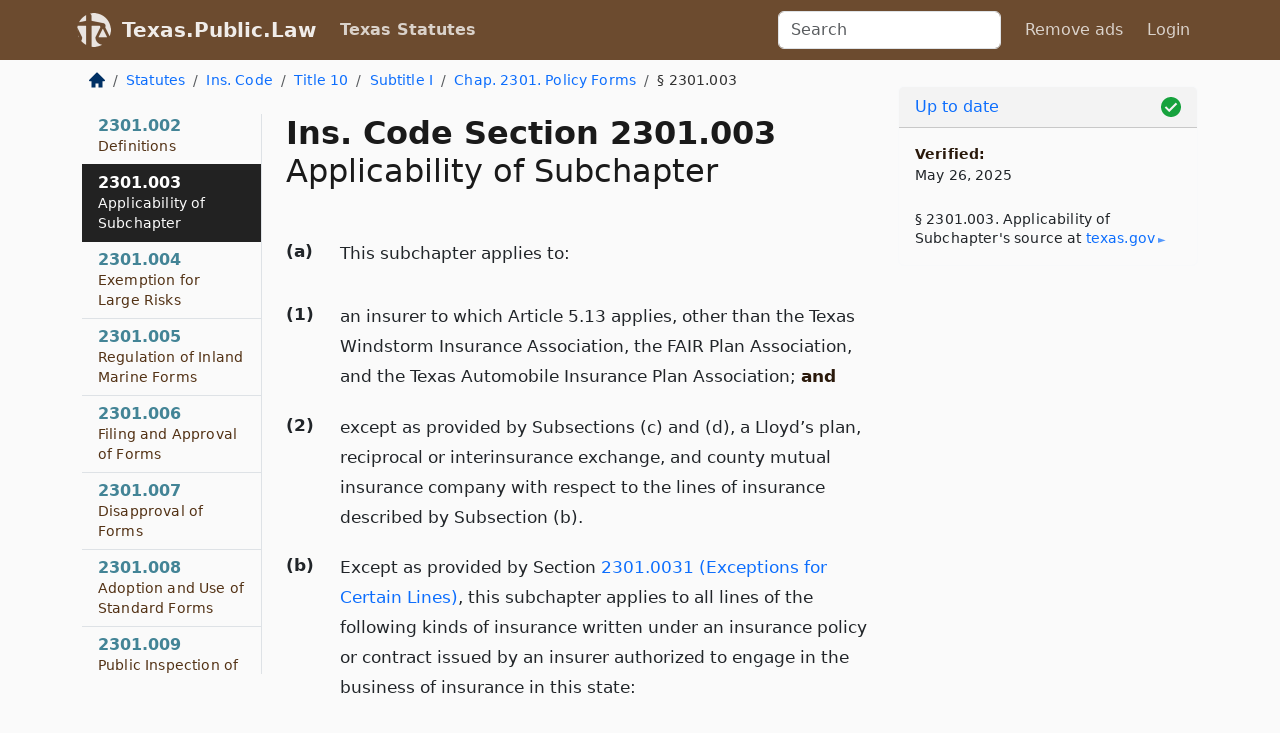

--- FILE ---
content_type: text/html; charset=utf-8
request_url: https://texas.public.law/statutes/tex._ins._code_section_2301.003
body_size: 6628
content:
<!DOCTYPE html>
<html lang='en'>
<head>
<meta charset='utf-8'>
<meta content='width=device-width, initial-scale=1, shrink-to-fit=no' name='viewport'>
<meta content='ie=edge' http-equiv='x-ua-compatible'>
  <!-- Google tag (gtag.js) -->
  <script async src="https://www.googletagmanager.com/gtag/js?id=G-H4FE23NSBJ" crossorigin="anonymous"></script>
  <script>
    window.dataLayer = window.dataLayer || [];
    function gtag(){dataLayer.push(arguments);}
    gtag('js', new Date());

    gtag('config', 'G-H4FE23NSBJ');
  </script>

<!-- Metadata -->
<title>Texas Insurance Code Section 2301.003 – Applicability of Subchapter</title>
<meta content='This subchapter applies to, an insurer to which Article 5.13 applies, other than the Texas Windstorm Insurance Association, the FAIR Plan Association,…' name='description'>

<link rel="canonical" href="https://texas.public.law/statutes/tex._ins._code_section_2301.003">

    <!-- Twitter Meta Tags -->
    <meta name="twitter:card"        content="summary">
    <meta name="twitter:site"        content="@law_is_code">
    <meta name="twitter:title"       content="Texas Insurance Code Section 2301.003 – Applicability of Subchapter">
    <meta name="twitter:description" content="This subchapter applies to, an insurer to which Article 5.13 applies, other than the Texas Windstorm Insurance Association, the FAIR Plan Association,…">

    <!-- Facebook Meta Tags -->
    <meta property="og:type"         content="article">
    <meta property="og:url"          content="https://texas.public.law/statutes/tex._ins._code_section_2301.003">
    <meta property="og:title"        content="Texas Insurance Code Section 2301.003 – Applicability of Subchapter">
    <meta property="og:determiner"   content="the">
    <meta property="og:description"  content="This subchapter applies to, an insurer to which Article 5.13 applies, other than the Texas Windstorm Insurance Association, the FAIR Plan Association,…">

    <meta property="article:author"  content="Tex. Legislature">

    <meta property="article:section" content="Insurance Code">

    <!-- Apple Meta Tags -->
    <meta property="og:site_name"     content="Texas.Public.Law">

    <!-- LinkedIn Meta Tags -->
    <meta property="og:title"        content="Texas Insurance Code Section 2301.003 – Applicability of Subchapter" name="title">

        <!-- Jurisdiction Icon -->

        <meta name="twitter:image"       content="https://texas.public.law/assets/jurisdiction/texas-c954d87af14b523b19b292236af483242aa1ca9007e0b96080fd9afcd3928858.png">
        <meta name="twitter:image:alt"   content="Texas icon">
        
        <link rel="apple-touch-icon"     href="https://texas.public.law/assets/jurisdiction/256x256/texas-178e7f7dd689fa81d78879372c59764dd65e7a08331c87f39f8232d2a004a913.png" sizes="256x256" >
        <meta property="og:image"        content="https://texas.public.law/assets/jurisdiction/256x256/texas-178e7f7dd689fa81d78879372c59764dd65e7a08331c87f39f8232d2a004a913.png">
        <meta property="og:image:type"   content="image/png">
        <meta property="og:image:width"  content="256">
        <meta property="og:image:height" content="256">
        <meta property="og:image:alt"    content="Texas icon">

<!-- CSS -->
<link rel="stylesheet" href="/assets/themes/texas-35119bae87c4848c7701319858ce77eecfe83ef8c5ef7cb5a90fc343078a3972.css">
<!-- Favicons -->
<!-- Platform-independent .ico -->
<link rel="icon" type="image/x-icon" href="/assets/favicon/favicon-1971bb419bcff8b826acfc6d31b7bcdaa84e2b889fb346f139d81d504e21301c.ico">
<!-- Generic Favicon -->
<link rel="icon" type="image/png" href="/assets/favicon/favicon-196x196-1a89cdc4f55cce907983623a3705b278153a4a7c3f4e937224c2f68263cdf079.png" sizes="196x196">
<!-- Apple -->
<link rel="icon" type="image/png" href="/assets/favicon/apple-touch-icon-152x152-34df06b5e2e93efe4b77219bb2f7c625e82b95f0bdadc5b066ec667d56fd329d.png" sizes="196x196">
<!-- Microsoft favicons -->
<meta content='#FFFFFF' name='msapplication-TileColor'>
<meta content='https://newyork.public.law/assets/favicon/mstile-144x144-1ff51a60a42438151b0aa8d2b8ecdaa867d9af9ede744983626c8263eb9051c5.png' name='msapplication-TileImage'>
<meta content='https://newyork.public.law/assets/favicon/mstile-310x150-ae54f5e235f629e5bbc1b3787980a0a0c790ccaaf7e6153f46e35480b9460a78.png' name='msapplication-wide310x150logo'>
<meta content='https://newyork.public.law/assets/favicon/mstile-310x310-c954d87af14b523b19b292236af483242aa1ca9007e0b96080fd9afcd3928858.png' name='msapplication-square310x310logo'>

<!-- Structured Data -->


  <script type="text/javascript" 
          async="async" 
          data-noptimize="1" 
          data-cfasync="false" 
          src="//scripts.pubnation.com/tags/94287298-70cd-4370-b788-e4f2e9fa8c06.js">
  </script>

</head>



<body data-environment="production" data-parent-path="/statutes/tex._ins._code_title_10_subtitle_i_chapter_2301" data-revision-ruby="2.2.29" data-revision-ts="2.1.14" data-sentry-dsn-javascript="https://bab07efcc3f7485259f5baf1f2b14d4b@o118555.ingest.us.sentry.io/4509024199901184" data-statute-number="2301.003">

<!-- Logo and Navbar -->
<nav class='navbar navbar-expand-lg navbar-dark d-print-none' id='top-navbar'>
<div class='container'>
<a class='navbar-brand' href='https://texas.public.law'>
<img alt="Public.Law logo" height="34" width="34" src="/assets/logo/logo-white-on-transparent-68px-8727330fcdef91e245320acd7eb218bf7c3fc280a9ac48873293e89c65f1557a.png">
</a>
<a class='navbar-brand' href='https://texas.public.law'>
Texas.Public.Law
</a>
<button aria-controls='navbarSupportedContent' aria-expanded='false' aria-label='Toggle navigation' class='navbar-toggler' data-bs-target='#navbarSupportedContent' data-bs-toggle='collapse' type='button'>
<span class='navbar-toggler-icon'></span>
</button>
<div class='collapse navbar-collapse' id='navbarSupportedContent'>
<ul class='navbar-nav me-auto'>
<li class='nav-item active'>
<a class='nav-link' href='/statutes'>Texas Statutes</a>
</li>
<!-- Hack to add the ORCP if this is the Oregon site -->
</ul>
<!-- Small search form -->
<form class="form-inline my-2 my-lg-0 me-2" action="/search" accept-charset="UTF-8" method="get"><input type="search" name="term" id="term" value="" class="form-control mr-sm-2" placeholder="Search" aria-label="Search">
</form>
<ul class='navbar-nav me-right'>
<li class="nav-item rounded ms-1 me-1"><a class="nav-link rounded ms-1 me-1" href="https://www.public.law/pricing">Remove ads</a></li>
<li class="nav-item"><a class="nav-link" href="/users/sign_in">Login</a></li>
</ul>
</div>
</div>
</nav>

<div class='container'>
<div class='row'>
<div class='col-sm-10 col-print-12'>
<div class='d-print-none mb-4'>
  <script type="application/ld+json">
{"@context":"https://schema.org","@type":"BreadcrumbList","itemListElement":[{"@type":"ListItem","position":1,"item":"https://texas.public.law/","name":"\u003cimg alt=\"Home\" height=\"16\" width=\"16\" src=\"/assets/home-bdfd622f0da71bdae5658d6657246217fd7f910da9dce4be94da15f81e831120.svg\"\u003e"},{"@type":"ListItem","position":2,"item":"https://texas.public.law/statutes","name":"Statutes"},{"@type":"ListItem","position":3,"item":"https://texas.public.law/statutes/tex._ins._code","name":"Ins. Code"},{"@type":"ListItem","position":4,"item":"https://texas.public.law/statutes/tex._ins._code_title_10","name":"Title 10"},{"@type":"ListItem","position":5,"item":"https://texas.public.law/statutes/tex._ins._code_title_10_subtitle_i","name":"Subtitle I"},{"@type":"ListItem","position":6,"item":"https://texas.public.law/statutes/tex._ins._code_title_10_subtitle_i_chapter_2301","name":"Chap. 2301. Policy Forms"},{"@type":"ListItem","position":7,"item":"https://texas.public.law/statutes/tex._ins._code_section_2301.003","name":"§ 2301.003"}]}
</script>

<nav aria-label="breadcrumb">
  <ol class="breadcrumb">
      <li class="breadcrumb-item">
        <a href="https://texas.public.law/"><img alt="Home" height="16" width="16" src="/assets/home-bdfd622f0da71bdae5658d6657246217fd7f910da9dce4be94da15f81e831120.svg"></a>
      </li>
      <li class="breadcrumb-item">
        <a href="https://texas.public.law/statutes">Statutes</a>
      </li>
      <li class="breadcrumb-item">
        <a href="https://texas.public.law/statutes/tex._ins._code">Ins. Code</a>
      </li>
      <li class="breadcrumb-item">
        <a href="https://texas.public.law/statutes/tex._ins._code_title_10">Title 10</a>
      </li>
      <li class="breadcrumb-item">
        <a href="https://texas.public.law/statutes/tex._ins._code_title_10_subtitle_i">Subtitle I</a>
      </li>
      <li class="breadcrumb-item">
        <a href="https://texas.public.law/statutes/tex._ins._code_title_10_subtitle_i_chapter_2301">Chap. 2301. Policy Forms</a>
      </li>
    
      <li class="breadcrumb-item active" aria-current="page">
        § 2301.003
      </li>
  </ol>
</nav> 

</div>


<div class='row'>
<div class='col-sm order-last'>
<article>
<div id='leaf-page-title'>
<h1 id='number_and_name'>
<span class='meta-name-and-number'>
<span class='d-none d-print-inline'>
Tex.
</span>
Ins. Code Section 2301.003
</span>
<br>
<span id='name'>
Applicability of Subchapter
</span>
</h1>
</div>

<hr class='d-none d-print-block top'>
<div id='leaf-statute-body'>
<section class="level-0 non-meta outline"><h2>(a)</h2> This subchapter applies to:</section>
<section class="level-0 non-meta outline"><h2>(1)</h2> an insurer to which Article 5.13 applies, other than the Texas Windstorm Insurance Association, the FAIR Plan Association, and the Texas Automobile Insurance Plan Association; <strong>and</strong></section>
<section class="level-0 non-meta outline"><h2>(2)</h2> except as provided by Subsections (c) and (d), a Lloyd’s plan, reciprocal or interinsurance exchange, and county mutual insurance company with respect to the lines of insurance described by Subsection (b).</section>
<section class="level-0 non-meta outline"><h2>(b)</h2> Except as provided by Section <a href="/statutes/tex._ins._code_section_2301.0031">2301.0031 (Exceptions for Certain Lines)</a>, this subchapter applies to all lines of the following kinds of insurance written under an insurance policy or contract issued by an insurer authorized to engage in the business of insurance in this state:</section>
<section class="level-1 non-meta outline"><h3>(1)</h3> general liability insurance;</section>
<section class="level-1 non-meta outline"><h3>(2)</h3> residential and commercial property insurance, including farm and ranch insurance and farm and ranch owners insurance;</section>
<section class="level-1 non-meta outline"><h3>(3)</h3> personal and commercial casualty insurance, except as provided by Section <a href="/statutes/tex._ins._code_section_2301.005">2301.005 (Regulation of Inland Marine Forms)</a>;</section>
<section class="level-1 non-meta outline"><h3>(4)</h3> medical professional liability insurance;</section>
<section class="level-1 non-meta outline"><h3>(5)</h3> fidelity, guaranty, and surety bonds other than criminal court appearance bonds;</section>
<section class="level-1 non-meta outline"><h3>(6)</h3> personal umbrella insurance;</section>
<section class="level-1 non-meta outline"><h3>(7)</h3> personal liability insurance;</section>
<section class="level-1 non-meta outline"><h3>(8)</h3> guaranteed auto protection (GAP) insurance;</section>
<section class="level-1 non-meta outline"><h3>(9)</h3> involuntary unemployment insurance;</section>
<section class="level-1 non-meta outline"><h3>(10)</h3> financial guaranty insurance;</section>
<section class="level-1 non-meta outline"><h3>(11)</h3> inland marine insurance;</section>
<section class="level-1 non-meta outline"><h3>(12)</h3> rain insurance;</section>
<section class="level-1 non-meta outline"><h3>(13)</h3> hail insurance on farm crops;</section>
<section class="level-1 non-meta outline"><h3>(14)</h3> personal and commercial automobile insurance;</section>
<section class="level-1 non-meta outline"><h3>(15)</h3> multi-peril insurance; <strong>and</strong></section>
<section class="level-1 non-meta outline"><h3>(16)</h3> identity theft insurance issued under Chapter <a href="/statutes/tex._ins._code_title_5_subtitle_f_chapter_706">706 (Identity Theft Insurance)</a>.</section>
<section class="level-0 non-meta outline"><h2>(c)</h2> Section <a href="/statutes/tex._ins._code_section_2301.009">2301.009 (Public Inspection of Information)</a> does not apply to a Lloyd’s plan or a reciprocal or interinsurance exchange with respect to commercial property insurance.</section>
<section class="level-0 non-meta outline"><h2>(d)</h2> This subchapter does not apply to a Lloyd’s plan or reciprocal or interinsurance exchange with respect to inland marine insurance, rain insurance, or hail insurance on farm crops.</section>
<section class="meta non-outline">Added by Acts 2005, 79th Leg., Ch. 727 (H.B. <a href="http://www.legis.state.tx.us/tlodocs/79R/billtext/html/HB02017F.HTM">2017</a>), Sec. 2, eff. April 1, 2007.</section>
<section class="meta non-outline">Amended by:</section>
<section class="meta non-outline">Acts 2007, 80th Leg., R.S., Ch. 730 (H.B. <a href="http://www.legis.state.tx.us/tlodocs/80R/billtext/html/HB02636F.HTM">2636</a>), Sec. 3B.071(b), eff. September 1, 2007.</section>
<section class="meta non-outline">Acts 2007, 80th Leg., R.S., Ch. 921 (H.B. <a href="http://www.legis.state.tx.us/tlodocs/80R/billtext/html/HB03167F.HTM">3167</a>), Sec. 9.071(b), eff. September 1, 2007.</section>
<section class="meta non-outline">Acts 2021, 87th Leg., R.S., Ch. 42 (S.B. <a href="http://www.legis.state.tx.us/tlodocs/87R/billtext/html/SB01367F.HTM">1367</a>), Sec. 5, eff. September 1, 2021.</section>


<div class='d-print-none mt-5'>
<hr style='width: 33%; margin-left: 0;'>
<p class='small' style='line-height: 1.4em; letter-spacing: 0.01rem;'>
<cite>
<i>Source:</i>
<i>Section 2301.003 — Applicability of Subchapter</i>,<code> <a id="footer-source-link" rel="nofollow" href="https://statutes.capitol.texas.gov/Docs/IN/htm/IN.2301.htm#2301.003">https://statutes.&shy;capitol.&shy;texas.&shy;gov/Docs/IN/htm/IN.&shy;2301.&shy;htm#2301.&shy;003</a></code> (accessed May 26, 2025).
</cite>
</p>
</div>

</div>
</article>
</div>
<div class='col-sm-3 order-first d-none d-md-block d-print-none'>
<main class='sticky-top'>
<div class='d-flex flex-column align-items-stretch'>
<div class='list-group list-group-flush scrollarea border-end' id='sibling-nav'>
<a class='list-group-item list-group-item-action' href='tex._ins._code_section_2301.001' id='n2301.001'>2301.001<br><span class='name'>Purpose</span></a>
<a class='list-group-item list-group-item-action' href='tex._ins._code_section_2301.002' id='n2301.002'>2301.002<br><span class='name'>Definitions</span></a>
<a class='list-group-item list-group-item-action' href='tex._ins._code_section_2301.003' id='n2301.003'>2301.003<br><span class='name'>Applicability of Subchapter</span></a>
<a class='list-group-item list-group-item-action' href='tex._ins._code_section_2301.004' id='n2301.004'>2301.004<br><span class='name'>Exemption for Large Risks</span></a>
<a class='list-group-item list-group-item-action' href='tex._ins._code_section_2301.005' id='n2301.005'>2301.005<br><span class='name'>Regulation of Inland Marine Forms</span></a>
<a class='list-group-item list-group-item-action' href='tex._ins._code_section_2301.006' id='n2301.006'>2301.006<br><span class='name'>Filing and Approval of Forms</span></a>
<a class='list-group-item list-group-item-action' href='tex._ins._code_section_2301.007' id='n2301.007'>2301.007<br><span class='name'>Disapproval of Forms</span></a>
<a class='list-group-item list-group-item-action' href='tex._ins._code_section_2301.008' id='n2301.008'>2301.008<br><span class='name'>Adoption and Use of Standard Forms</span></a>
<a class='list-group-item list-group-item-action' href='tex._ins._code_section_2301.009' id='n2301.009'>2301.009<br><span class='name'>Public Inspection of Information</span></a>
<a class='list-group-item list-group-item-action' href='tex._ins._code_section_2301.010' id='n2301.010'>2301.010<br><span class='name'>Contractual Limitations Period and Claim Filing Period in Certain Property Insurance Forms</span></a>
<a class='list-group-item list-group-item-action' href='tex._ins._code_section_2301.0031' id='n2301.0031'>2301.0031<br><span class='name'>Exceptions for Certain Lines</span></a>
<a class='list-group-item list-group-item-action' href='tex._ins._code_section_2301.051' id='n2301.051'>2301.051<br><span class='name'>Definitions</span></a>
<a class='list-group-item list-group-item-action' href='tex._ins._code_section_2301.052' id='n2301.052'>2301.052<br><span class='name'>Regulation of Policy Forms and Endorsements</span></a>
<a class='list-group-item list-group-item-action' href='tex._ins._code_section_2301.053' id='n2301.053'>2301.053<br><span class='name'>Requirements for Forms</span></a>
<a class='list-group-item list-group-item-action' href='tex._ins._code_section_2301.054' id='n2301.054'>2301.054<br><span class='name'>Certain Contracts or Agreements Prohibited</span></a>
<a class='list-group-item list-group-item-action' href='tex._ins._code_section_2301.055' id='n2301.055'>2301.055<br><span class='name'>Rules</span></a>
<a class='list-group-item list-group-item-action' href='tex._ins._code_section_2301.056' id='n2301.056'>2301.056<br><span class='name'>Requirement for Forms</span></a>
<a class='list-group-item list-group-item-action' href='tex._ins._code_section_2301.057' id='n2301.057'>2301.057<br><span class='name'>Certain Documents Not Part of Form</span></a>
<a class='list-group-item list-group-item-action' href='tex._ins._code_section_2301.058' id='n2301.058'>2301.058<br><span class='name'>Provision of Policy Documents and Related Materials in Language Other than English</span></a>

</div>
</div>
</main>
</div>

</div>

</div>
<div class='col-sm-2 d-print-none d-none d-lg-block'>
<!-- Right Side Bar -->
<div class='card border-light mb-1 mt-3'>
<div class='card-header'>
<span>
<img alt="Green check means up to date." style="width: 20px; float: right; margin-top: 2px" width="20" height="20" src="/assets/checked-dark-green-2857f87605b971587a477f5d9beafb3c3a76b47b8a4b5dcecbf01b27418206c1.svg">
</span>
<span>
<a class="card-link" href="https://texas.public.law/statutes/information-about-updates">Up to date</a>
</span>
</div>
<div class='card-body'>
<p class='mb-1 card-text small' style='line-height: 1.5em; letter-spacing: 0.01rem'>
<strong>Verified:</strong>
<br>
May 26, 2025
</p>
<p class='card-text mt-4 small' style='line-height: 1.4em; letter-spacing: 0.01rem'>
<cite>
§ 2301.003. Applicability of Subchapter's source at
<a class="source-link external" rel="nofollow" href="https://statutes.capitol.texas.gov/Docs/IN/htm/IN.2301.htm#2301.003">texas​.gov</a>
</cite>
</p>
</div>
</div>






</div>
</div>
<hr class='bottom'>
<footer>
<div class='d-print-none'>
<div class='row'>
<div class='col-sm-3' id='stay-connected'>
<h2>Stay Connected</h2>
<p>
Join thousands of people who receive monthly site updates.
</p>
<p>
<a class='btn btn-primary' href='https://eepurl.com/dqx2dj' id='temp-subscribe' role='button'>Subscribe</a>
</p>
<p id='social-icons'>
<a href="https://www.instagram.com/law.is.code/"><img alt="Instagram" loading="lazy" decoding="async" height="50" width="50" src="/assets/social/instagram-logo-840401f66d7e41fb9696f8e077c49b550e669a1a613e2612a7ba18aa2c53776d.svg"></a>
<a href="https://www.facebook.com/PublicDotLaw"><img alt="Facebook" loading="lazy" decoding="async" height="50" width="50" src="/assets/social/facebook-logo-button-a44d2115afa1417c74235fd98657a42b6602af1b47332364fa6627a80e5a61ff.svg"></a>
<a href="https://twitter.com/law_is_code"><img alt="Twitter" loading="lazy" decoding="async" height="50" width="50" src="/assets/social/twitter-logo-button-39f7c16ed398ca50006cd9a20dc33da44f7110bc26dbe7ec8980cbd9fc44cdc6.svg"></a>
<a href="https://github.com/public-law/"><img alt="Our GitHub Page" loading="lazy" decoding="async" height="50" width="50" src="/assets/social/github-logo-b4302181192a1d29bb4b020699926827cea1717d423541ad0ec8b318cda6ff97.svg"></a>
</p>
</div>
<div class='col-sm-4'>
<h2>Get Legal Help</h2>
<p class='mb-4'>
The <a class="external" href="https://www.texasbar.com/">State Bar of Texas</a> runs a service for finding
an attorney in good standing. Initial consultations
are usually free or discounted: <a class="external" href="https://www.texasbar.com/AM/Template.cfm?Section=Lawyer_Referral_Service_LRIS_">Lawyer Referral &amp; Information Service (LRIS)</a>
</p>
<h2>Committed to Public Service</h2>
<p>
We will always provide free access to the current law. In addition,
<a href='https://blog.public.law/automatic-upgrade-for-non-profit-educational-and-govt-users/'>we provide special support</a>
for non-profit, educational, and government users. Through social
entre­pre­neurship, we’re lowering the cost of legal services and
increasing citizen access.
</p>
</div>
<div class='col-sm-5'>
<nav>
<h2>Navigate</h2>
<div class='row'>
<div class='col-sm-4'>
<ul class='compact'>
<li class='mb-2'><a href="https://www.public.law/legal-help-services">Find a Lawyer</a></li>
<li class='mb-2'><a href="https://blog.public.law">Blog</a></li>
<li class='mb-2'><a href="https://www.public.law/about-us">About Us</a></li>
<li class='mb-2'><a href="https://www.public.law/api-info">API</a></li>
<li class='mb-2'><a href="https://www.public.law/contact-us">Contact Us</a></li>
<li class='mb-2'><a href="https://www.public.law/blog">Reports</a></li>
<li class='mb-2'><a href="https://www.public.law/sources">Secondary Sources</a></li>
<li class='mb-2'><a href="https://www.public.law/privacy-policy">Privacy Policy</a></li>
</ul>
</div>
<div class='col-sm-8'>
<table class='table table-sm table-borderless table-light'>
<tbody>
<tr>
<th>California:</th>
<td><a href="https://california.public.law/codes">Codes</a></td>
</tr>
<tr>
<th>Colorado:</th>
<td><a href="https://colorado.public.law/statutes">C.R.S.</a></td>
</tr>
<tr>
<th>Florida:</th>
<td><a href="https://florida.public.law/statutes">Statutes</a></td>
</tr>
<tr>
<th>Nevada:</th>
<td><a href="https://nevada.public.law/statutes">NRS</a></td>
</tr>
<tr>
<th>New York:</th>
<td><a href="https://newyork.public.law/laws">Laws</a></td>
</tr>
<tr>
<th>Oregon:</th>
<td><a href="https://oregon.public.law/rules">OAR</a>, <a href="https://oregon.public.law/statutes">ORS</a></td>
</tr>
<tr>
<th>Texas:</th>
<td><a href="https://texas.public.law/statutes">Statutes</a></td>
</tr>
<tr>
<th>World:</th>
<td><a href="https://www.public.law/world/rome_statute">Rome Statute</a>, <a href="https://www.public.law/dictionary">International Dictionary</a></td>
</tr>
</tbody>
</table>
</div>
</div>
</nav>
</div>
</div>

</div>
<div class='d-none d-print-block'>
<p class='small'>
<i>Location:</i>
<code>https://texas.public.law/statutes/tex._ins._code_section_2301.003</code>
</p>
<p class='small'>
<i>Original Source:</i>
<i>Section 2301.003 — Applicability of Subchapter</i>,
<code>https://statutes.&shy;capitol.&shy;texas.&shy;gov/Docs/IN/htm/IN.&shy;2301.&shy;htm#2301.&shy;003</code>
(last ac&shy;cessed May 10, 2025).
</p>

</div>
</footer>

<!-- Modal -->
<div class="modal fade" id="intentionallyBlankModal" tabindex="-1" aria-labelledby="intentionallyBlankModalLabel" aria-hidden="true">
    <div class="modal-dialog modal-dialog-centered">
      <div class="modal-content">
        <div class="modal-header">
          <h5 class="modal-title" id="intentionallyBlankModalLabel">Blank Outline Levels</h5>
          <button type="button" class="close" data-bs-dismiss="modal" aria-label="Close">
            <span aria-hidden="true">&times;</span>
          </button>
        </div>
        <div class="modal-body">
          <p>
          The legislature occasionally skips outline levels.
          For example:
          </p>

<pre>(3) A person may apply [...]
(4)(a) A person petitioning for relief [...]</pre>

          <p>
            In this example, <strong>(3)</strong>, <strong>(4)</strong>,
            and <strong>(4)(a)</strong> are all outline levels, but 
            <strong>(4)</strong> was
            omitted by its authors. It's only implied. This presents an
            interesting challenge when laying out the text. We've
            decided to display a blank section with this note, in order
            to aide readability.
          </p>

          <div class="alert alert-info" role="alert">
            <strong>Trust but verify.</strong>
              <cite>
                <a class="source-link external" rel="nofollow" href="https://statutes.capitol.texas.gov/Docs/IN/htm/IN.2301.htm#2301.003">Here is the original source for section 2301.003</a>
              </cite>
          </div>

          <p>
            Do you have an opinion about this solution?
            <a href="https://www.public.law/contact-us">Drop us a line.</a>
          </p>
        </div>
        <div class="modal-footer">
          <button type="button" class="btn btn-primary" data-bs-dismiss="modal">Close</button>
        </div>
      </div>
    </div>
  </div>

</div>
    <script src="https://js.sentry-cdn.com/bab07efcc3f7485259f5baf1f2b14d4b.min.js" crossorigin="anonymous"></script>

<script src="/assets/application-8807a6c505c369ecf132761755ed2343e2aa03aad8dedd9e32a7ca33c042fd94.js" type="module"></script>
</body>

</html>
